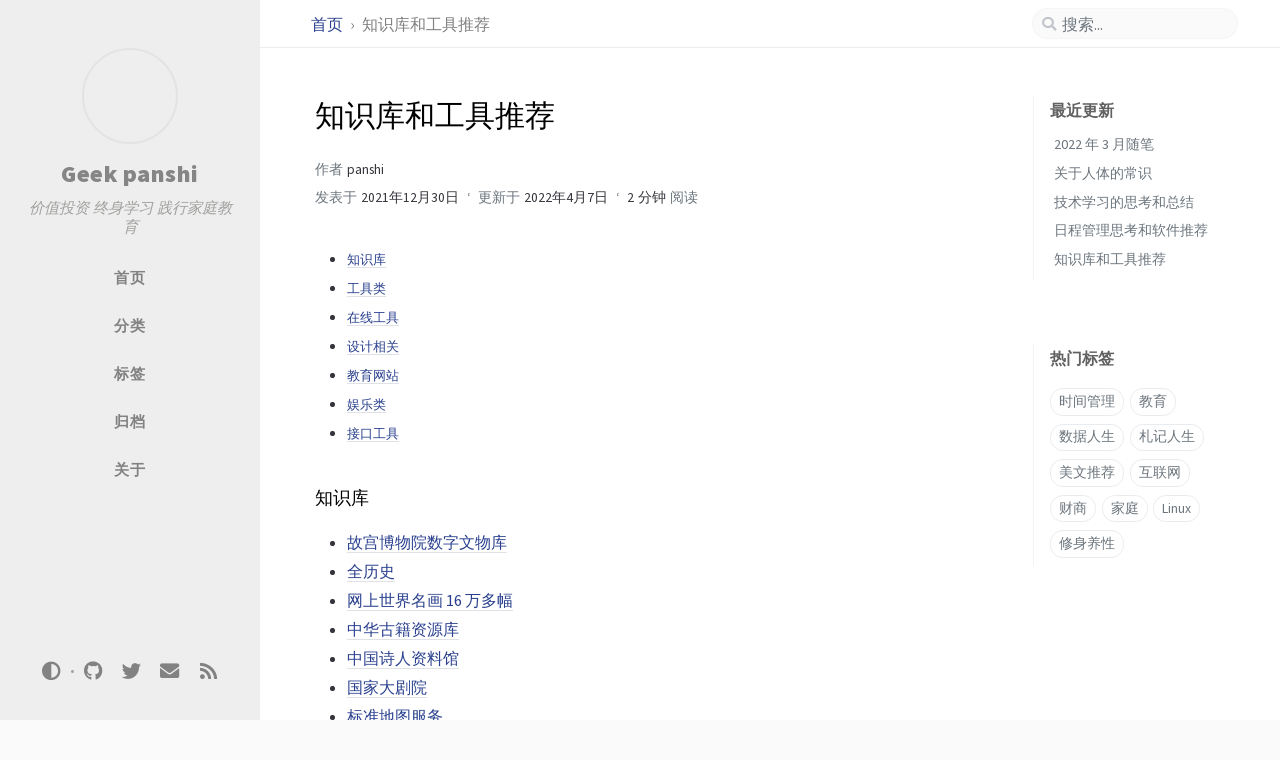

--- FILE ---
content_type: text/html; charset=utf-8
request_url: https://www.geekpanshi.com/archives/0x3fd3vd41bb520001.html
body_size: 7088
content:
<!DOCTYPE html><html lang="zh-CN" ><head><meta http-equiv="Content-Type" content="text/html; charset=UTF-8"><meta name="viewport" content="width=device-width, initial-scale=1, shrink-to-fit=no"><meta name="generator" content="Jekyll v4.2.2" /><meta property="og:title" content="知识库和工具推荐" /><meta name="author" content="panshishuo" /><meta property="og:locale" content="zh_CN" /><meta name="description" content="Geek panshi（GeekPanshi）—— 价值投资 终身学习 践行家庭教育" /><meta property="og:description" content="Geek panshi（GeekPanshi）—— 价值投资 终身学习 践行家庭教育" /><link rel="canonical" href="https://www.geekpanshi.com/archives/0x3fd3vd41bb520001.html" /><meta property="og:url" content="https://www.geekpanshi.com/archives/0x3fd3vd41bb520001.html" /><meta property="og:site_name" content="Geek panshi" /><meta property="og:type" content="article" /><meta property="article:published_time" content="2021-12-31T06:09:00+08:00" /><meta name="twitter:card" content="summary" /><meta property="twitter:title" content="知识库和工具推荐" /><meta name="twitter:site" content="@geekpanshi" /><meta name="twitter:creator" content="@panshishuo" /> <script type="application/ld+json"> {"@context":"https://schema.org","@type":"BlogPosting","author":{"@type":"Person","name":"panshishuo"},"dateModified":"2022-04-07T12:44:42+08:00","datePublished":"2021-12-31T06:09:00+08:00","description":"Geek panshi（GeekPanshi）—— 价值投资 终身学习 践行家庭教育","headline":"知识库和工具推荐","mainEntityOfPage":{"@type":"WebPage","@id":"https://www.geekpanshi.com/archives/0x3fd3vd41bb520001.html"},"url":"https://www.geekpanshi.com/archives/0x3fd3vd41bb520001.html"}</script><title>知识库和工具推荐 | Geek panshi</title><link rel="apple-touch-icon" sizes="180x180" href="/assets/img/favicons/apple-touch-icon.png"><link rel="icon" type="image/png" sizes="32x32" href="/assets/img/favicons/favicon-32x32.png"><link rel="icon" type="image/png" sizes="16x16" href="/assets/img/favicons/favicon-16x16.png"><link rel="manifest" href="/assets/img/favicons/site.webmanifest"><link rel="shortcut icon" href="/assets/img/favicons/favicon.ico"><meta name="apple-mobile-web-app-title" content="Geek panshi"><meta name="application-name" content="Geek panshi"><meta name="msapplication-TileColor" content="#da532c"><meta name="msapplication-config" content="/assets/img/favicons/browserconfig.xml"><meta name="theme-color" content="#ffffff"><link rel="preconnect" href="https://fonts.googleapis.com" ><link rel="dns-prefetch" href="https://fonts.googleapis.com" ><link rel="preconnect" href="https://fonts.gstatic.com" crossorigin><link rel="dns-prefetch" href="https://fonts.gstatic.com" crossorigin><link rel="preconnect" href="https://fonts.googleapis.com" ><link rel="dns-prefetch" href="https://fonts.googleapis.com" ><link rel="preconnect" href="https://cdn.jsdelivr.net" ><link rel="dns-prefetch" href="https://cdn.jsdelivr.net" ><link rel="stylesheet" href="https://fonts.googleapis.com/css2?family=Lato&family=Source+Sans+Pro:wght@400;600;700;900&display=swap"><link rel="preconnect" href="https://www.google-analytics.com" crossorigin="use-credentials"><link rel="dns-prefetch" href="https://www.google-analytics.com"><link rel="preconnect" href="https://www.googletagmanager.com" crossorigin="anonymous"><link rel="dns-prefetch" href="https://www.googletagmanager.com"><link rel="stylesheet" href="https://cdn.jsdelivr.net/npm/bootstrap@4/dist/css/bootstrap.min.css"><link rel="stylesheet" href="https://cdn.jsdelivr.net/npm/@fortawesome/fontawesome-free@5.11.2/css/all.min.css"><link rel="stylesheet" href="/assets/css/style.css"><link rel="stylesheet" href="https://cdn.jsdelivr.net/gh/afeld/bootstrap-toc@1.0.1/dist/bootstrap-toc.min.css"><link rel="stylesheet" href="https://cdn.jsdelivr.net/npm/magnific-popup@1/dist/magnific-popup.min.css"> <script src="https://cdn.jsdelivr.net/npm/jquery@3/dist/jquery.min.js"></script> <script type="text/javascript"> class ModeToggle { static get MODE_KEY() { return "mode"; } static get MODE_ATTR() { return "data-mode"; } static get DARK_MODE() { return "dark"; } static get LIGHT_MODE() { return "light"; } static get ID() { return "mode-toggle"; } constructor() { if (this.hasMode) { if (this.isDarkMode) { if (!this.isSysDarkPrefer) { this.setDark(); } } else { if (this.isSysDarkPrefer) { this.setLight(); } } } let self = this; /* always follow the system prefers */ this.sysDarkPrefers.addEventListener("change", () => { if (self.hasMode) { if (self.isDarkMode) { if (!self.isSysDarkPrefer) { self.setDark(); } } else { if (self.isSysDarkPrefer) { self.setLight(); } } self.clearMode(); } self.notify(); }); } /* constructor() */ get sysDarkPrefers() { return window.matchMedia("(prefers-color-scheme: dark)"); } get isSysDarkPrefer() { return this.sysDarkPrefers.matches; } get isDarkMode() { return this.mode === ModeToggle.DARK_MODE; } get isLightMode() { return this.mode === ModeToggle.LIGHT_MODE; } get hasMode() { return this.mode != null; } get mode() { return sessionStorage.getItem(ModeToggle.MODE_KEY); } /* get the current mode on screen */ get modeStatus() { if (this.isDarkMode || (!this.hasMode && this.isSysDarkPrefer)) { return ModeToggle.DARK_MODE; } else { return ModeToggle.LIGHT_MODE; } } setDark() { $('html').attr(ModeToggle.MODE_ATTR, ModeToggle.DARK_MODE); sessionStorage.setItem(ModeToggle.MODE_KEY, ModeToggle.DARK_MODE); } setLight() { $('html').attr(ModeToggle.MODE_ATTR, ModeToggle.LIGHT_MODE); sessionStorage.setItem(ModeToggle.MODE_KEY, ModeToggle.LIGHT_MODE); } clearMode() { $('html').removeAttr(ModeToggle.MODE_ATTR); sessionStorage.removeItem(ModeToggle.MODE_KEY); } /* Notify another plugins that the theme mode has changed */ notify() { window.postMessage({ direction: ModeToggle.ID, message: this.modeStatus }, "*"); } } /* ModeToggle */ const toggle = new ModeToggle(); function flipMode() { if (toggle.hasMode) { if (toggle.isSysDarkPrefer) { if (toggle.isLightMode) { toggle.clearMode(); } else { toggle.setLight(); } } else { if (toggle.isDarkMode) { toggle.clearMode(); } else { toggle.setDark(); } } } else { if (toggle.isSysDarkPrefer) { toggle.setLight(); } else { toggle.setDark(); } } toggle.notify(); } /* flipMode() */ </script><body data-spy="scroll" data-target="#toc" data-topbar-visible="true"><div id="sidebar" class="d-flex flex-column align-items-end"><div class="profile-wrapper text-center"><div id="avatar"> <a href="/" alt="avatar" class="mx-auto"> <img src=" https://nas.qysit.com:2046/geekpanshi/panshi_imgs/-/raw/main//images/avatar.gif " alt="avatar" onerror="this.style.display='none'"> </a></div><div class="site-title mt-3"> <a href="/">Geek panshi</a></div><div class="site-subtitle font-italic">价值投资 终身学习 践行家庭教育</div></div><ul class="w-100"><li class="nav-item"> <a href="/" class="nav-link"> <i class="fa-fw fas fa-home ml-xl-3 mr-xl-3 unloaded"></i> <span>首页</span> </a><li class="nav-item"> <a href="/categories.html" class="nav-link"> <i class="fa-fw fas fa-stream ml-xl-3 mr-xl-3 unloaded"></i> <span>分类</span> </a><li class="nav-item"> <a href="/tags.html" class="nav-link"> <i class="fa-fw fas fa-tag ml-xl-3 mr-xl-3 unloaded"></i> <span>标签</span> </a><li class="nav-item"> <a href="/archives.html" class="nav-link"> <i class="fa-fw fas fa-archive ml-xl-3 mr-xl-3 unloaded"></i> <span>归档</span> </a><li class="nav-item"> <a href="/about.html" class="nav-link"> <i class="fa-fw fas fa-info-circle ml-xl-3 mr-xl-3 unloaded"></i> <span>关于</span> </a></ul><div class="sidebar-bottom mt-auto d-flex flex-wrap justify-content-center align-items-center"> <button class="mode-toggle btn" aria-label="Switch Mode"> <i class="fas fa-adjust"></i> </button> <span class="icon-border"></span> <a href=" https://github.com/xingangshi " aria-label="github" target="_blank" rel="noopener"> <i class="fab fa-github"></i> </a> <a href=" https://twitter.com/geekpanshi " aria-label="twitter" target="_blank" rel="noopener"> <i class="fab fa-twitter"></i> </a> <a href=" javascript:location.href = 'mailto:' + ['geekpanshi','gmail.com'].join('@')" aria-label="email" > <i class="fas fa-envelope"></i> </a> <a href=" /feed.xml " aria-label="rss" > <i class="fas fa-rss"></i> </a></div></div><div id="topbar-wrapper" class="row justify-content-center"><div id="topbar" class="col-11 d-flex h-100 align-items-center justify-content-between"> <span id="breadcrumb"> <span> <a href="/"> 首页 </a> </span> <span>知识库和工具推荐</span> </span> <i id="sidebar-trigger" class="fas fa-bars fa-fw"></i><div id="topbar-title"> 文章</div><i id="search-trigger" class="fas fa-search fa-fw"></i> <span id="search-wrapper" class="align-items-center"> <i class="fas fa-search fa-fw"></i> <input class="form-control" id="search-input" type="search" aria-label="search" autocomplete="off" placeholder="搜索..."> </span> <span id="search-cancel" >取消</span></div></div><div id="main-wrapper"><div id="main"><div class="row"><div id="core-wrapper" class="col-12 col-lg-11 col-xl-8"><div class="post pl-1 pr-1 pl-sm-2 pr-sm-2 pl-md-4 pr-md-4"><h1 data-toc-skip>知识库和工具推荐</h1><div class="post-meta text-muted"><div> 作者 <em> <a href="https://twitter.com/geekpanshi">panshi</a> </em></div><div class="d-flex"><div> <span> 发表于 <em class="timeago" data-ts="1640902140" data-toggle="tooltip" data-placement="bottom" data-tooltip-df="llll" > 2021-12-31 </em> </span> <span> 更新于 <em class="timeago" data-ts="1649306682" data-toggle="tooltip" data-placement="bottom" data-tooltip-df="llll" > 2022-04-07 </em> </span> <span class="readtime" data-toggle="tooltip" data-placement="bottom" title="387 字"> <em>2 分钟</em> 阅读 </span></div></div></div><div class="post-content"><ul id="toc" class="section-nav"><li class="toc-entry toc-h5"><a href="#%E7%9F%A5%E8%AF%86%E5%BA%93">知识库</a><li class="toc-entry toc-h5"><a href="#%E5%B7%A5%E5%85%B7%E7%B1%BB">工具类</a><li class="toc-entry toc-h5"><a href="#%E5%9C%A8%E7%BA%BF%E5%B7%A5%E5%85%B7">在线工具</a><li class="toc-entry toc-h5"><a href="#%E8%AE%BE%E8%AE%A1%E7%9B%B8%E5%85%B3">设计相关</a><li class="toc-entry toc-h5"><a href="#%E6%95%99%E8%82%B2%E7%BD%91%E7%AB%99">教育网站</a><li class="toc-entry toc-h5"><a href="#%E5%A8%B1%E4%B9%90%E7%B1%BB">娱乐类</a><li class="toc-entry toc-h5"><a href="#%E6%8E%A5%E5%8F%A3%E5%B7%A5%E5%85%B7">接口工具</a></ul><h5> <a class="anchor" href="#%E7%9F%A5%E8%AF%86%E5%BA%93" aria-hidden="true"><span class="octicon octicon-link"></span></a>知识库</h5><ul><li><a href="https://digicol.dpm.org.cn/">故宫博物院数字文物库</a><li><a href="https://www.allhistory.com/">全历史</a><li><a href="https://gallerix.asia/">网上世界名画 16 万多幅</a><li><a href="http://www.nlc.cn/pcab/zy/zhgj_zyk/">中华古籍资源库</a><li><a href="http://www.shiren.org/">中国诗人资料馆</a><li><a href="https://www.ncpa-classic.com/h5/index.shtml">国家大剧院</a><li><a href="http://bzdt.ch.mnr.gov.cn/">标准地图服务</a><li><a href="http://read.nlc.cn/thematDataSearch/toGujiIndex">中国国家图书馆 中国国家数字图书馆</a><li><a href="https://cnkgraph.com">知识图谱</a><li><a href="https://sou-yun.cn/">搜韵-诗词门户网站</a><li><a href="http://opencourse.pku.edu.cn/course/opencourse2/index.html">北大公开课</a><li><a href="http://open.nlc.cn/onlineedu/client/index.htm">国图的公开课</a><li><a href="http://www.onegreen.net/maps/m/">世界各国、全国各省市政区地图</a></ul><h5> <a class="anchor" href="#%E5%B7%A5%E5%85%B7%E7%B1%BB" aria-hidden="true"><span class="octicon octicon-link"></span></a>工具类</h5><ul><li><a href="https://www.conservethesound.de/">经典旧物的声音</a><li><a href="https://nav.guidebook.top/">数字生活指南</a><li><a href="https://wiki.kiwix.org/wiki/Main_Page/zh-cn">kiwix ，离线版的维基百科</a><li> <a href="https://www.calendarpedia.com/">日历打印 1</a> <a href="https://www.calendar.best/">2</a> <a href="https://7calendar.com/cn/">3</a> <a href="http://www.5adanci.com/">4</a> <a href="https://www.timeanddate.com/">时间日期工具</a><li><a href="http://www.minkewiki.org/w/%E9%A6%96%E9%A1%B5">民科维基</a><li><a href="https://crxdl.com/">下载 Chrome 扩展插件 Crx 离线安装包</a><li> <a href="https://www.qingwei.tech/somehub/">Pornhub 图标生成器</a> <a href="https://lab.bangbang93.com/porn-hub">备-1</a> <a href="https://www.logoly.pro/#/">备-2</a><li><a href="https://www.library.ac.cn/">学术镜像列表</a><li><a href="https://web.mypitaya.com/works">在线智能写作</a></ul><h5> <a class="anchor" href="#%E5%9C%A8%E7%BA%BF%E5%B7%A5%E5%85%B7" aria-hidden="true"><span class="octicon octicon-link"></span></a>在线工具</h5><ul><li><a href="https://www.loudreader.com/">在线电子书阅读工具</a><li><a href="https://dict.bioon.com/">医药大词典、生物在线词典</a><li><a href="https://ai.12348.gov.cn/pc/">智能法律咨询</a><li><a href="https://www.alltoall.net/">ALL TO ALL 在线格式转换</a><li><a href="https://exam4.us/">自动生成艾宾浩斯记忆曲线计划表</a><li><a href="https://www.msdmanuals.cn/home">默沙东诊疗手册家庭版</a><li><a href="https://ezgif.com/">Online GIF maker and image editor 图片制作</a><li><a href="http://numcalc.com/">在线科学计算器</a><li><a href="https://cli.im/">在线生成二维码 —— 草料二维码</a><li><a href="https://rework.tools/">REWORK 导航 效率工具导航，工作大解放</a></ul><h5> <a class="anchor" href="#%E8%AE%BE%E8%AE%A1%E7%9B%B8%E5%85%B3" aria-hidden="true"><span class="octicon octicon-link"></span></a>设计相关</h5><ul><li><a href="https://hao.shejidaren.com/">好设计大人</a><li><a href="https://macosicons.com/">macOS App icons</a><li><a href="https://www.checklist.design/">Checklist Design - A collection of the best design practices.</a><li><a href="https://component.gallery/">组件库设计相关</a><li><a href="https://excalidraw.com/">在线画图软件</a><li><a href="https://icones.js.org/">图标 Icon Explorer with Instant searching, powered by Iconify</a></ul><h5> <a class="anchor" href="#%E6%95%99%E8%82%B2%E7%BD%91%E7%AB%99" aria-hidden="true"><span class="octicon octicon-link"></span></a>教育网站</h5><ul><li><a href="https://www.mathgames.com/">学习数学的网站</a></ul><h5> <a class="anchor" href="#%E5%A8%B1%E4%B9%90%E7%B1%BB" aria-hidden="true"><span class="octicon octicon-link"></span></a>娱乐类</h5><ul><li><a href="https://poki.com/">Poki —— 在线游戏</a><li><a href="https://www.hifini.com/">HiFini 音乐下载</a><li><a href="https://imgflip.com/">表情包制作</a></ul><h5> <a class="anchor" href="#%E6%8E%A5%E5%8F%A3%E5%B7%A5%E5%85%B7" aria-hidden="true"><span class="octicon octicon-link"></span></a>接口工具</h5><ul><li><a href="https://www.free-api.com/">免费 API 接口大全</a><li><a href="https://www.m3o.com/">免费 API ：Everything as a Service</a></ul></div><div class="post-tail-wrapper text-muted"><div class="post-tags"> <i class="fa fa-tags fa-fw mr-1"></i> <a href="/tags/%E5%B7%A5%E5%85%B7/" class="post-tag no-text-decoration" >工具</a> <a href="/tags/%E8%AE%BE%E8%AE%A1/" class="post-tag no-text-decoration" >设计</a> <a href="/tags/%E6%95%99%E8%82%B2/" class="post-tag no-text-decoration" >教育</a></div><div class="post-tail-bottom d-flex justify-content-between align-items-center mt-3 pt-5 pb-2"><div class="license-wrapper"> 本文由作者按照 <a href="https://creativecommons.org/licenses/by/4.0/"> CC BY 4.0 </a> 进行授权</div><div class="share-wrapper"> <span class="share-label text-muted mr-1">分享</span> <span class="share-icons"> <a href="https://twitter.com/intent/tweet?text=%E7%9F%A5%E8%AF%86%E5%BA%93%E5%92%8C%E5%B7%A5%E5%85%B7%E6%8E%A8%E8%8D%90+-+Geek+panshi&url=https%3A%2F%2Fwww.geekpanshi.com%2Farchives%2F0x3fd3vd41bb520001.html" data-toggle="tooltip" data-placement="top" title="Twitter" target="_blank" rel="noopener" aria-label="Twitter"> <i class="fa-fw fab fa-twitter"></i> </a> <a href="https://www.facebook.com/sharer/sharer.php?title=%E7%9F%A5%E8%AF%86%E5%BA%93%E5%92%8C%E5%B7%A5%E5%85%B7%E6%8E%A8%E8%8D%90+-+Geek+panshi&u=https%3A%2F%2Fwww.geekpanshi.com%2Farchives%2F0x3fd3vd41bb520001.html" data-toggle="tooltip" data-placement="top" title="Facebook" target="_blank" rel="noopener" aria-label="Facebook"> <i class="fa-fw fab fa-facebook-square"></i> </a> <a href="https://t.me/share/url?url=https%3A%2F%2Fwww.geekpanshi.com%2Farchives%2F0x3fd3vd41bb520001.html&text=%E7%9F%A5%E8%AF%86%E5%BA%93%E5%92%8C%E5%B7%A5%E5%85%B7%E6%8E%A8%E8%8D%90+-+Geek+panshi" data-toggle="tooltip" data-placement="top" title="Telegram" target="_blank" rel="noopener" aria-label="Telegram"> <i class="fa-fw fab fa-telegram"></i> </a> <i id="copy-link" class="fa-fw fas fa-link small" data-toggle="tooltip" data-placement="top" title="分享链接" data-title-succeed="链接已复制！"> </i> </span></div></div></div><script src="https://utteranc.es/client.js" repo="geekpanshi/apc" issue-term="pathname" label="apc" theme="github-light" crossorigin="anonymous" async> </script></div></div><div id="panel-wrapper" class="col-xl-3 pl-2 text-muted"><div class="access"><div id="access-lastmod" class="post"><div class="panel-heading">最近更新</div><ul class="post-content pl-0 pb-1 ml-1 mt-2"><li><a href="/archives/0x3fd3cd48bb500001.html">2022 年 3 月随笔</a><li><a href="/archives/nous-05-about-body.html">关于人体的常识</a><li><a href="/archives/0x3fdacd41bb500001.html">技术学习的思考和总结</a><li><a href="/archives/tools-01-about-notes.html">日程管理思考和软件推荐</a><li><a href="/archives/0x3fd3vd41bb520001.html">知识库和工具推荐</a></ul></div><div id="access-tags"><div class="panel-heading">热门标签</div><div class="d-flex flex-wrap mt-3 mb-1 mr-3"> <a class="post-tag" href="/tags/%E6%97%B6%E9%97%B4%E7%AE%A1%E7%90%86/">时间管理</a> <a class="post-tag" href="/tags/%E6%95%99%E8%82%B2/">教育</a> <a class="post-tag" href="/tags/%E6%95%B0%E6%8D%AE%E4%BA%BA%E7%94%9F/">数据人生</a> <a class="post-tag" href="/tags/%E6%9C%AD%E8%AE%B0%E4%BA%BA%E7%94%9F/">札记人生</a> <a class="post-tag" href="/tags/%E7%BE%8E%E6%96%87%E6%8E%A8%E8%8D%90/">美文推荐</a> <a class="post-tag" href="/tags/%E4%BA%92%E8%81%94%E7%BD%91/">互联网</a> <a class="post-tag" href="/tags/%E8%B4%A2%E5%95%86/">财商</a> <a class="post-tag" href="/tags/%E5%AE%B6%E5%BA%AD/">家庭</a> <a class="post-tag" href="/tags/linux/">Linux</a> <a class="post-tag" href="/tags/%E4%BF%AE%E8%BA%AB%E5%85%BB%E6%80%A7/">修身养性</a></div></div></div></div></div><div class="row"><div class="col-12 col-lg-11 col-xl-8"><div id="tail-wrapper" class="pl-1 pr-1 pl-sm-2 pr-sm-2 pl-md-4 pr-md-4"><div id="related-posts" class="mt-5 mb-2 mb-sm-4"><h3 class="pt-2 mt-1 mb-4 ml-1" data-toc-skip>相关文章</h3><div class="card-deck mb-4"><div class="card"> <a href="/archives/c4484829.html"><div class="card-body"> <em class="timeago small" data-ts="1543162851" > 2018-11-26 </em><h3 class="pt-0 mt-1 mb-3" data-toc-skip>家父书法集合</h3><div class="text-muted small"><p></p></div></div></a></div><div class="card"> <a href="/archives/ba320aa2.html"><div class="card-body"> <em class="timeago small" data-ts="1596794511" > 2020-08-07 </em><h3 class="pt-0 mt-1 mb-3" data-toc-skip>一图胜千言（前方高能，图大，慎点）</h3><div class="text-muted small"><p></p></div></div></a></div><div class="card"> <a href="/archives/2717eb9f.html"><div class="card-body"> <em class="timeago small" data-ts="1539891515" > 2018-10-19 </em><h3 class="pt-0 mt-1 mb-3" data-toc-skip>时间管理的11条金律</h3><div class="text-muted small"><p></p></div></div></a></div></div></div><div class="post-navigation d-flex justify-content-between"> <a href="/archives/tools-01-about-notes.html" class="btn btn-outline-primary" prompt="上一篇"><p>日程管理思考和软件推荐</p></a> <a href="/archives/history-xnhc.html" class="btn btn-outline-primary" prompt="下一篇"><p>新年贺词合集（2014 - 2022）</p></a></div></div></div></div><footer class="d-flex w-100 justify-content-center"><div class="d-flex justify-content-between align-items-center text-muted"><div class="footer-left"><p class="mb-0"> © 2022 <a href="https://twitter.com/geekpanshi">panshi</a>. <span data-toggle="tooltip" data-placement="top" title="除非另有说明，本网站上的博客文章均由作者按照知识共享署名 4.0 国际 (CC BY 4.0) 许可协议进行授权。">保留部分权利。</span></p></div><div class="footer-right"><p class="mb-0"> 本站由 <a href="https://jekyllrb.com" target="_blank" rel="noopener">Jekyll</a> 生成，采用 <a href="https://github.com/cotes2020/jekyll-theme-chirpy" target="_blank" rel="noopener">Chirpy</a> 主题。</p></div></div></footer></div><div id="search-result-wrapper" class="d-flex justify-content-center unloaded"><div class="col-12 col-sm-11 post-content"><div id="search-hints"><div id="access-tags"><div class="panel-heading">热门标签</div><div class="d-flex flex-wrap mt-3 mb-1 mr-3"> <a class="post-tag" href="/tags/%E6%97%B6%E9%97%B4%E7%AE%A1%E7%90%86/">时间管理</a> <a class="post-tag" href="/tags/%E6%95%99%E8%82%B2/">教育</a> <a class="post-tag" href="/tags/%E6%95%B0%E6%8D%AE%E4%BA%BA%E7%94%9F/">数据人生</a> <a class="post-tag" href="/tags/%E6%9C%AD%E8%AE%B0%E4%BA%BA%E7%94%9F/">札记人生</a> <a class="post-tag" href="/tags/%E7%BE%8E%E6%96%87%E6%8E%A8%E8%8D%90/">美文推荐</a> <a class="post-tag" href="/tags/%E4%BA%92%E8%81%94%E7%BD%91/">互联网</a> <a class="post-tag" href="/tags/%E8%B4%A2%E5%95%86/">财商</a> <a class="post-tag" href="/tags/%E5%AE%B6%E5%BA%AD/">家庭</a> <a class="post-tag" href="/tags/linux/">Linux</a> <a class="post-tag" href="/tags/%E4%BF%AE%E8%BA%AB%E5%85%BB%E6%80%A7/">修身养性</a></div></div></div><div id="search-results" class="d-flex flex-wrap justify-content-center text-muted mt-3"></div></div></div></div><div id="mask"></div><a id="back-to-top" href="#" aria-label="back-to-top" class="btn btn-lg btn-box-shadow" role="button"> <i class="fas fa-angle-up"></i> </a> <script src="https://cdn.jsdelivr.net/npm/simple-jekyll-search@1.10.0/dest/simple-jekyll-search.min.js"></script> <script> SimpleJekyllSearch({ searchInput: document.getElementById('search-input'), resultsContainer: document.getElementById('search-results'), json: '/assets/js/data/search.json', searchResultTemplate: '<div class="pl-1 pr-1 pl-sm-2 pr-sm-2 pl-lg-4 pr-lg-4 pl-xl-0 pr-xl-0"> <a href="{url}">{title}</a><div class="post-meta d-flex flex-column flex-sm-row text-muted mt-1 mb-1"> {categories} {tags}</div><p>{snippet}</p></div>', noResultsText: '<p class="mt-5">搜索结果为空</p>', templateMiddleware: function(prop, value, template) { if (prop === 'categories') { if (value === '') { return `${value}`; } else { return `<div class="mr-sm-4"><i class="far fa-folder fa-fw"></i>${value}</div>`; } } if (prop === 'tags') { if (value === '') { return `${value}`; } else { return `<div><i class="fa fa-tag fa-fw"></i>${value}</div>`; } } } }); </script> <script src="https://cdn.jsdelivr.net/combine/npm/magnific-popup@1/dist/jquery.magnific-popup.min.js,npm/lozad/dist/lozad.min.js,npm/clipboard@2/dist/clipboard.min.js"></script> <script src="https://cdn.jsdelivr.net/combine/npm/dayjs@1/dayjs.min.js,npm/dayjs@1/locale/zh.min.js,npm/dayjs@1/plugin/relativeTime.min.js,npm/dayjs@1/plugin/localizedFormat.min.js"></script> <script defer src="/assets/js/dist/post.min.js"></script> <script src="https://cdn.jsdelivr.net/npm/bootstrap@4/dist/js/bootstrap.bundle.min.js"></script> <script defer src="/app.js"></script>
